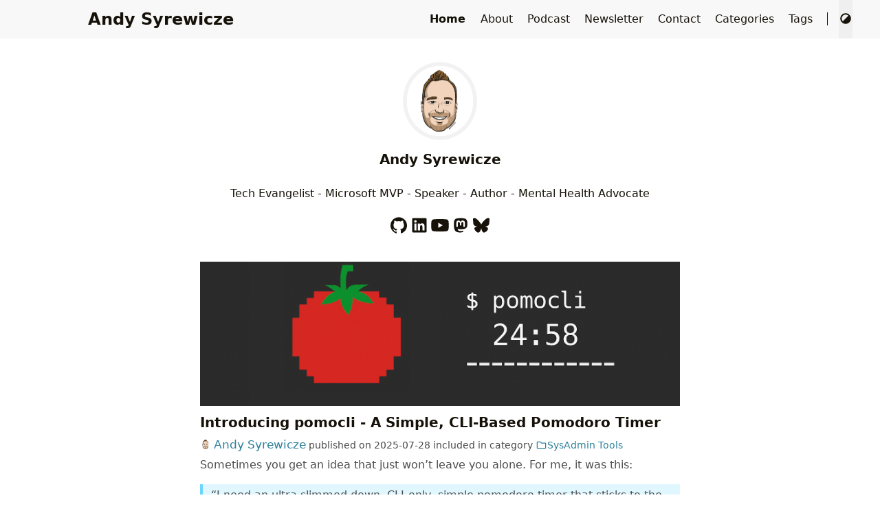

--- FILE ---
content_type: text/html
request_url: https://www.andyontech.com/
body_size: 9187
content:
<!DOCTYPE html>
<html lang="en-US">

<head>
	<meta name="generator" content="Hugo 0.147.3">
    <meta charset="utf-8">
    <meta name="viewport" content="width=device-width, initial-scale=1">
    <meta name="robots" content="noodp" /><title>Andy Syrewicze</title><meta name="Description" content=""><meta property="og:url" content="https://www.andyontech.com/">
  <meta property="og:site_name" content="Andy Syrewicze">
  <meta property="og:title" content="Andy Syrewicze">
  <meta property="og:locale" content="en_US">
  <meta property="og:type" content="website">

  <meta name="twitter:card" content="summary">
  <meta name="twitter:title" content="Andy Syrewicze">
<meta name="application-name" content="Andy on Tech">
<meta name="apple-mobile-web-app-title" content="Andy on Tech">

<meta name="theme-color" content="#f8f8f8"><link rel="shortcut icon" type="image/x-icon" href="/favicon.ico" />
        <link rel="icon" type="image/png" sizes="32x32" href="/favicon-32x32.png">
        <link rel="icon" type="image/png" sizes="16x16" href="/favicon-16x16.png"><link rel="apple-touch-icon" sizes="180x180" href="/apple-touch-icon.png">

  

<link rel="canonical" href="https://www.andyontech.com/" /><link rel="alternate" href="/index.xml" type="application/rss+xml" title="Andy Syrewicze">
    <link rel="feed" href="/index.xml" type="application/rss+xml" title="Andy Syrewicze">
<link rel="stylesheet" href="/css/main.min.css"><link rel="stylesheet" href="/css/style.min.css"><script type="application/ld+json">
        {"@context": "https://schema.org",
        "@graph": [{
                "@type": "WebSite",
                "url": "https://www.andyontech.com/","inLanguage": "en-US","author": {
                        "@type": "Person",
                        "name": "Andy Syrewicze"
                    },"copyrightYear":  2024 ,"copyrightHolder": {
                        "@type": "Person",
                        "name": "true"
                    },"name": "Andy Syrewicze"
            },{"@type": "BlogPosting",
        "headline": "Introducing pomocli - A Simple, CLI-Based Pomodoro Timer",
        "inLanguage": "en-US",
        "mainEntityOfPage": {
            "@type": "WebPage",
            "@id": "https://www.andyontech.com/posts/introducing_pomocli/"
        },"genre": "posts","keywords":["tools","pomodoro","mindfulness","time-management"],"wordcount":  553 ,
        "url": "https://www.andyontech.com/posts/introducing_pomocli/","datePublished": "2025-07-28T17:48:18-04:00","dateModified": "2025-07-28T17:48:18-04:00","publisher": {
            "@type": "Organization",
            "name": "Andy Syrewicze"},"author": {
                "@type": "Person",
                "name": "Andy Syrewicze",
                "url": "https://www.github.com/asyrewicze"
            },"description": ""
    },{"@type": "BlogPosting",
        "headline": "What is Azure Local and Why Should SysAdmins Care?",
        "inLanguage": "en-US",
        "mainEntityOfPage": {
            "@type": "WebPage",
            "@id": "https://www.andyontech.com/posts/azure_local_introduction/"
        },"genre": "posts","keywords":["azure","azure-local","hybrid-cloud"],"wordcount":  1071 ,
        "url": "https://www.andyontech.com/posts/azure_local_introduction/","datePublished": "2025-07-14T19:57:59-04:00","dateModified": "2025-07-14T19:57:59-04:00","publisher": {
            "@type": "Organization",
            "name": "Andy Syrewicze"},"author": {
                "@type": "Person",
                "name": "Andy Syrewicze",
                "url": "https://www.github.com/asyrewicze"
            },"description": ""
    },{"@type": "BlogPosting",
        "headline": "Introducing SysAdmin Weekly - The Newsletter",
        "inLanguage": "en-US",
        "mainEntityOfPage": {
            "@type": "WebPage",
            "@id": "https://www.andyontech.com/posts/introducing_sysadmin_weekly_newsletter/"
        },"genre": "posts","keywords":["sysadmin-weekly","newsletter","podcast"],"wordcount":  260 ,
        "url": "https://www.andyontech.com/posts/introducing_sysadmin_weekly_newsletter/","datePublished": "2025-05-27T16:29:33-04:00","dateModified": "2025-05-27T16:29:33-04:00","publisher": {
            "@type": "Organization",
            "name": "Andy Syrewicze"},"author": {
                "@type": "Person",
                "name": "Andy Syrewicze",
                "url": "https://www.github.com/asyrewicze"
            },"description": ""
    },{"@type": "BlogPosting",
        "headline": "How to Stress Test a Linux System",
        "inLanguage": "en-US",
        "mainEntityOfPage": {
            "@type": "WebPage",
            "@id": "https://www.andyontech.com/posts/how_to_stress_test_linux/"
        },"genre": "posts","keywords":["linux","hardware","benchmarking","stress-testing"],"wordcount":  2646 ,
        "url": "https://www.andyontech.com/posts/how_to_stress_test_linux/","datePublished": "2025-04-19T20:19:37-04:00","dateModified": "2025-04-19T20:19:37-04:00","publisher": {
            "@type": "Organization",
            "name": "Andy Syrewicze"},"author": {
                "@type": "Person",
                "name": "Andy Syrewicze",
                "url": "https://www.github.com/asyrewicze"
            },"description": ""
    },{"@type": "BlogPosting",
        "headline": "Introducing the SysAdmin Weekly Podcast",
        "inLanguage": "en-US",
        "mainEntityOfPage": {
            "@type": "WebPage",
            "@id": "https://www.andyontech.com/posts/introducing_the_sysadmin_weekly_podcast/"
        },"genre": "posts","keywords":["sysadmin-weekly","podcast","hyper-v"],"wordcount":  297 ,
        "url": "https://www.andyontech.com/posts/introducing_the_sysadmin_weekly_podcast/","datePublished": "2025-04-18T22:06:08-04:00","dateModified": "2025-04-18T22:06:08-04:00","publisher": {
            "@type": "Organization",
            "name": "Andy Syrewicze"},"author": {
                "@type": "Person",
                "name": "Andy Syrewicze",
                "url": "https://www.github.com/asyrewicze"
            },"description": ""
    },{"@type": "BlogPosting",
        "headline": "Why you Should Consider Using Debian Linux in 2025",
        "inLanguage": "en-US",
        "mainEntityOfPage": {
            "@type": "WebPage",
            "@id": "https://www.andyontech.com/posts/debian_sid_in_2025/"
        },"genre": "posts","keywords":["debian","linux"],"wordcount":  1455 ,
        "url": "https://www.andyontech.com/posts/debian_sid_in_2025/","datePublished": "2025-03-27T13:55:07-04:00","dateModified": "2025-03-27T13:55:07-04:00","publisher": {
            "@type": "Organization",
            "name": "Andy Syrewicze"},"author": {
                "@type": "Person",
                "name": "Andy Syrewicze",
                "url": "https://www.github.com/asyrewicze"
            },"description": ""
    },{"@type": "BlogPosting",
        "headline": "5 Tech-Enabled Methods for Getting Out of an Anxious Rut",
        "inLanguage": "en-US",
        "mainEntityOfPage": {
            "@type": "WebPage",
            "@id": "https://www.andyontech.com/posts/anxious_techie_getting_out_of_anxious_rut/"
        },"genre": "posts","keywords":["anxiety","newsletter","substack","pomodoro"],"wordcount":  263 ,
        "url": "https://www.andyontech.com/posts/anxious_techie_getting_out_of_anxious_rut/","datePublished": "2024-11-02T13:55:07-04:00","dateModified": "2024-11-02T13:55:07-04:00","publisher": {
            "@type": "Organization",
            "name": "Andy Syrewicze"},"author": {
                "@type": "Person",
                "name": "Andy Syrewicze",
                "url": "https://www.github.com/asyrewicze"
            },"description": ""
    },{"@type": "BlogPosting",
        "headline": "3 Copilot Prompts to Help Prepare for Certification Exams",
        "inLanguage": "en-US",
        "mainEntityOfPage": {
            "@type": "WebPage",
            "@id": "https://www.andyontech.com/posts/how_to_use_copilot_to_prep_for_certification_exams/"
        },"genre": "posts","keywords":["copilot","certification"],"wordcount":  2290 ,
        "url": "https://www.andyontech.com/posts/how_to_use_copilot_to_prep_for_certification_exams/","datePublished": "2024-09-02T10:51:43-04:00","dateModified": "2024-09-02T10:51:43-04:00","publisher": {
            "@type": "Organization",
            "name": "Andy Syrewicze"},"author": {
                "@type": "Person",
                "name": "Andy Syrewicze",
                "url": "https://www.github.com/asyrewicze"
            },"description": ""
    },{"@type": "BlogPosting",
        "headline": "Coming Soon on This Blog",
        "inLanguage": "en-US",
        "mainEntityOfPage": {
            "@type": "WebPage",
            "@id": "https://www.andyontech.com/posts/my_new_project/"
        },"genre": "posts","keywords":["news","about"],"wordcount":  1166 ,
        "url": "https://www.andyontech.com/posts/my_new_project/","datePublished": "2024-09-01T07:47:57-04:00","dateModified": "2024-09-01T07:47:57-04:00","publisher": {
            "@type": "Organization",
            "name": "Andy Syrewicze"},"author": {
                "@type": "Person",
                "name": "Andy Syrewicze",
                "url": "https://www.github.com/asyrewicze"
            },"description": "Very first post on my new hugo site!"
    }]}
        </script></head>


<body data-instant-intensity="viewport" class="tw-flex tw-min-h-screen tw-flex-col"><script type="text/javascript">
    function setTheme(theme) {
      document.body.setAttribute('theme', theme); 
      document.documentElement.className = theme;
      document.documentElement.style.setProperty('color-scheme', theme === 'light' ? 'light' : 'dark');
      if (theme === 'light') {
        document.documentElement.classList.remove('tw-dark')
      } else {
        document.documentElement.classList.add('tw-dark')
      }
      window.theme = theme;   
      window.isDark = window.theme !== 'light' 
    }
    function saveTheme(theme) {window.localStorage && localStorage.setItem('theme', theme);}
    function getMeta(metaName) {const metas = document.getElementsByTagName('meta'); for (let i = 0; i < metas.length; i++) if (metas[i].getAttribute('name') === metaName) return metas[i]; return '';}
    if (window.localStorage && localStorage.getItem('theme')) {
        let theme = localStorage.getItem('theme');
        if (theme === 'light' || theme === 'dark') {
        setTheme(theme);
        } else {
            if ((window.matchMedia && window.matchMedia('(prefers-color-scheme: dark)').matches)) {
                setTheme('dark');
            } else {
                setTheme('light');
            }
        }
      } else { 
        if ('Dark' === 'light' || 'Dark' === 'dark') 
            setTheme('Dark'), saveTheme('Dark'); 
        else saveTheme('auto'), window.matchMedia && window.matchMedia('(prefers-color-scheme: dark)').matches ? setTheme('dark') : setTheme('light');
    }
    let metaColors = {'light': '#f8f8f8','dark': '#161b22'}
    getMeta('theme-color').content = metaColors[document.body.getAttribute('theme')];
    window.switchThemeEventSet = new Set()
</script><div id="back-to-top"></div>
    <div id="mask"></div><header class="desktop print:!tw-hidden" id="header-desktop">
    <div class="header-wrapper">
        <div class="header-title">
            <a href="/" title="Andy Syrewicze">Andy Syrewicze</a>
        </div>
        <div class="menu">
            <div class="menu-inner"><a class="menu-item active"
                    href="/" > Home </a><a class="menu-item"
                    href="/about/" > About </a><a class="menu-item"
                    href="https://www.sysadminweekly.com" 
                    rel="noopener noreferrer" target="_blank" > Podcast </a><a class="menu-item"
                    href="https://newsletter.sysadminweekly.com" 
                    rel="noopener noreferrer" target="_blank" > Newsletter </a><a class="menu-item"
                    href="/contactme/" > Contact </a><a class="menu-item"
                    href="/categories/" > Categories </a><a class="menu-item"
                    href="/tags/" > Tags </a><span class="menu-item delimiter"></span><button class="menu-item theme-switch" aria-label="Switch Theme">
                    <svg class="icon"
    xmlns="http://www.w3.org/2000/svg" viewBox="0 0 512 512"><!-- Font Awesome Free 5.15.4 by @fontawesome - https://fontawesome.com License - https://fontawesome.com/license/free (Icons: CC BY 4.0, Fonts: SIL OFL 1.1, Code: MIT License) --><path d="M8 256c0 136.966 111.033 248 248 248s248-111.034 248-248S392.966 8 256 8 8 119.033 8 256zm248 184V72c101.705 0 184 82.311 184 184 0 101.705-82.311 184-184 184z"/></svg>
                </button></div>
        </div>
    </div>
</header><header class="mobile print:!tw-hidden" id="header-mobile">
    <div class="header-container">
        <div class="header-wrapper">
            <div class="header-title">
                <a href="/" title="Andy Syrewicze">Andy Syrewicze</a>
            </div>
            <div class="menu-toggle" id="menu-toggle-mobile">
                <span></span><span></span><span></span>
            </div>
        </div>
        <div class="menu" id="menu-mobile"><a class="menu-item" href="/" title="" >Home</a><a class="menu-item" href="/about/" title="" >About</a><a class="menu-item" href="https://www.sysadminweekly.com" title="" 
                rel="noopener noreferrer" target="_blank" >Podcast</a><a class="menu-item" href="https://newsletter.sysadminweekly.com" title="" 
                rel="noopener noreferrer" target="_blank" >Newsletter</a><a class="menu-item" href="/contactme/" title="" >Contact</a><a class="menu-item" href="/categories/" title="" >Categories</a><a class="menu-item" href="/tags/" title="" >Tags</a><button class="menu-item theme-switch tw-w-full" aria-label="Switch Theme">
                <svg class="icon"
    xmlns="http://www.w3.org/2000/svg" viewBox="0 0 512 512"><!-- Font Awesome Free 5.15.4 by @fontawesome - https://fontawesome.com License - https://fontawesome.com/license/free (Icons: CC BY 4.0, Fonts: SIL OFL 1.1, Code: MIT License) --><path d="M8 256c0 136.966 111.033 248 248 248s248-111.034 248-248S392.966 8 256 8 8 119.033 8 256zm248 184V72c101.705 0 184 82.311 184 184 0 101.705-82.311 184-184 184z"/></svg>
            </button></div>
    </div>
</header>
<div class="search-dropdown desktop">
    <div id="search-dropdown-desktop"></div>
</div>
<div class="search-dropdown mobile">
    <div id="search-dropdown-mobile"></div>
</div><main class="tw-mx-4 tw-flex-1"><div class="page home" posts><div class="home-profile"><div class="home-avatar"><a href="/"  title="Home" ><img  loading="eager" src='/images/Avatar.jpg'   alt="Home avatar" height="100" width="100"></a></div><h1 class="home-title">Andy Syrewicze</h1><h2 class="home-subtitle">Tech Evangelist - Microsoft MVP - Speaker - Author - Mental Health Advocate</h2><div class="links"><a href="https://github.com/asyrewicze" title="GitHub" target="_blank" rel="noopener noreferrer me"><svg class="icon" role="img" viewBox="0 0 24 24" xmlns="http://www.w3.org/2000/svg"><title>GitHub</title><path d="M12 .297c-6.63 0-12 5.373-12 12 0 5.303 3.438 9.8 8.205 11.385.6.113.82-.258.82-.577 0-.285-.01-1.04-.015-2.04-3.338.724-4.042-1.61-4.042-1.61C4.422 18.07 3.633 17.7 3.633 17.7c-1.087-.744.084-.729.084-.729 1.205.084 1.838 1.236 1.838 1.236 1.07 1.835 2.809 1.305 3.495.998.108-.776.417-1.305.76-1.605-2.665-.3-5.466-1.332-5.466-5.93 0-1.31.465-2.38 1.235-3.22-.135-.303-.54-1.523.105-3.176 0 0 1.005-.322 3.3 1.23.96-.267 1.98-.399 3-.405 1.02.006 2.04.138 3 .405 2.28-1.552 3.285-1.23 3.285-1.23.645 1.653.24 2.873.12 3.176.765.84 1.23 1.91 1.23 3.22 0 4.61-2.805 5.625-5.475 5.92.42.36.81 1.096.81 2.22 0 1.606-.015 2.896-.015 3.286 0 .315.21.69.825.57C20.565 22.092 24 17.592 24 12.297c0-6.627-5.373-12-12-12"/></svg></a><a href="https://linkedin.com/in/asyrewicze" title="LinkedIn" target="_blank" rel="noopener noreferrer me"><svg class="icon"
    xmlns="http://www.w3.org/2000/svg" viewBox="0 0 448 512"><!-- Font Awesome Free 5.15.4 by @fontawesome - https://fontawesome.com License - https://fontawesome.com/license/free (Icons: CC BY 4.0, Fonts: SIL OFL 1.1, Code: MIT License) --><path d="M416 32H31.9C14.3 32 0 46.5 0 64.3v383.4C0 465.5 14.3 480 31.9 480H416c17.6 0 32-14.5 32-32.3V64.3c0-17.8-14.4-32.3-32-32.3zM135.4 416H69V202.2h66.5V416zm-33.2-243c-21.3 0-38.5-17.3-38.5-38.5S80.9 96 102.2 96c21.2 0 38.5 17.3 38.5 38.5 0 21.3-17.2 38.5-38.5 38.5zm282.1 243h-66.4V312c0-24.8-.5-56.7-34.5-56.7-34.6 0-39.9 27-39.9 54.9V416h-66.4V202.2h63.7v29.2h.9c8.9-16.8 30.6-34.5 62.9-34.5 67.2 0 79.7 44.3 79.7 101.9V416z"/></svg></a><a href="https://www.youtube.com/channel/UCFbHZxkpOTC8Ymo8GjdE6Cg" title="YouTube" target="_blank" rel="noopener noreferrer me"><svg class="icon"
    xmlns="http://www.w3.org/2000/svg" viewBox="0 0 576 512"><!-- Font Awesome Free 5.15.4 by @fontawesome - https://fontawesome.com License - https://fontawesome.com/license/free (Icons: CC BY 4.0, Fonts: SIL OFL 1.1, Code: MIT License) --><path d="M549.655 124.083c-6.281-23.65-24.787-42.276-48.284-48.597C458.781 64 288 64 288 64S117.22 64 74.629 75.486c-23.497 6.322-42.003 24.947-48.284 48.597-11.412 42.867-11.412 132.305-11.412 132.305s0 89.438 11.412 132.305c6.281 23.65 24.787 41.5 48.284 47.821C117.22 448 288 448 288 448s170.78 0 213.371-11.486c23.497-6.321 42.003-24.171 48.284-47.821 11.412-42.867 11.412-132.305 11.412-132.305s0-89.438-11.412-132.305zm-317.51 213.508V175.185l142.739 81.205-142.739 81.201z"/></svg></a><a href="https://infosec.exchange/@andysandwich" title="Mastodon" target="_blank" rel="noopener noreferrer me"><svg class="icon"
    xmlns="http://www.w3.org/2000/svg" viewBox="0 0 448 512"><!-- Font Awesome Free 5.15.4 by @fontawesome - https://fontawesome.com License - https://fontawesome.com/license/free (Icons: CC BY 4.0, Fonts: SIL OFL 1.1, Code: MIT License) --><path d="M433 179.11c0-97.2-63.71-125.7-63.71-125.7-62.52-28.7-228.56-28.4-290.48 0 0 0-63.72 28.5-63.72 125.7 0 115.7-6.6 259.4 105.63 289.1 40.51 10.7 75.32 13 103.33 11.4 50.81-2.8 79.32-18.1 79.32-18.1l-1.7-36.9s-36.31 11.4-77.12 10.1c-40.41-1.4-83-4.4-89.63-54a102.54 102.54 0 0 1-.9-13.9c85.63 20.9 158.65 9.1 178.75 6.7 56.12-6.7 105-41.3 111.23-72.9 9.8-49.8 9-121.5 9-121.5zm-75.12 125.2h-46.63v-114.2c0-49.7-64-51.6-64 6.9v62.5h-46.33V197c0-58.5-64-56.6-64-6.9v114.2H90.19c0-122.1-5.2-147.9 18.41-175 25.9-28.9 79.82-30.8 103.83 6.1l11.6 19.5 11.6-19.5c24.11-37.1 78.12-34.8 103.83-6.1 23.71 27.3 18.4 53 18.4 175z"/></svg></a><a href="https://bsky.app/profile/andysandwich.bsky.social" title="Bluesky" target="_blank" rel="noopener noreferrer me"><svg class="icon" role="img" viewBox="0 0 24 24" xmlns="http://www.w3.org/2000/svg"><title>Bluesky</title><path d="M12 10.8c-1.087-2.114-4.046-6.053-6.798-7.995C2.566.944 1.561 1.266.902 1.565.139 1.908 0 3.08 0 3.768c0 .69.378 5.65.624 6.479.815 2.736 3.713 3.66 6.383 3.364.136-.02.275-.039.415-.056-.138.022-.276.04-.415.056-3.912.58-7.387 2.005-2.83 7.078 5.013 5.19 6.87-1.113 7.823-4.308.953 3.195 2.05 9.271 7.733 4.308 4.267-4.308 1.172-6.498-2.74-7.078a8.741 8.741 0 0 1-.415-.056c.14.017.279.036.415.056 2.67.297 5.568-.628 6.383-3.364.246-.828.624-5.79.624-6.478 0-.69-.139-1.861-.902-2.206-.659-.298-1.664-.62-4.3 1.24C16.046 4.748 13.087 8.687 12 10.8Z"/></svg></a></div></div><article class="single summary"><div class="featured-image-preview">
            <a href="/posts/introducing_pomocli/" aria-label=Introducing&#32;pomocli&#32;-&#32;A&#32;Simple,&#32;CLI-Based&#32;Pomodoro&#32;Timer>
                <img  loading="eager" src='/images/pomodoro_banner.png'  sizes="(max-width: 680px) 100vw, (max-width: 1000px) 80vw, (max-width: 1440px) 56vw, 800px" alt="Featured image for Introducing pomocli - A Simple, CLI-Based Pomodoro Timer" height="240" width="800"></a>
        </div><h1 class="single-title">
        <a href="/posts/introducing_pomocli/">Introducing pomocli - A Simple, CLI-Based Pomodoro Timer</a>
    </h1><div class="post-meta">
        <span class="post-author"><img class="tw-inline-block tw-max-h-4 tw-rounded-full tw-translate-y-[-2px] tw-mr-1"  src='/images/Avatar.jpg'   alt="Andy Syrewicze avatar" height="16" width="16"><a href="https://www.github.com/asyrewicze" title="Author" target="_blank" rel="noopener noreferrer author" class="author">Andy Syrewicze</a>
        </span>&nbsp;<span class="post-publish">published on <time datetime="2025-07-28">2025-07-28</time></span>&nbsp;<span class="post-category">included in </span>&nbsp;<span class="post-category">category <a href="/categories/sysadmin-tools/"><svg class="icon"
    xmlns="http://www.w3.org/2000/svg" viewBox="0 0 512 512"><!-- Font Awesome Free 5.15.4 by @fontawesome - https://fontawesome.com License - https://fontawesome.com/license/free (Icons: CC BY 4.0, Fonts: SIL OFL 1.1, Code: MIT License) --><path d="M464 128H272l-54.63-54.63c-6-6-14.14-9.37-22.63-9.37H48C21.49 64 0 85.49 0 112v288c0 26.51 21.49 48 48 48h416c26.51 0 48-21.49 48-48V176c0-26.51-21.49-48-48-48zm0 272H48V112h140.12l54.63 54.63c6 6 14.14 9.37 22.63 9.37H464v224z"/></svg>SysAdmin Tools</a></span></div><div class="content"><p>Sometimes you get an idea that just won’t leave you alone. For me, it was this:</p>
<blockquote>
  <p>“I need an ultra slimmed down, CLI-only, simple pomodoro timer that sticks to the standard 25 / 5 minute format, prompts for your planned task, and simply logs to a file with a time / date stamp. Linux and MacOS supported needed”</p>
</blockquote></div><div class="post-footer">
        <a href="/posts/introducing_pomocli/">Read more...</a><div class="post-tags"><svg class="icon"
    xmlns="http://www.w3.org/2000/svg" viewBox="0 0 640 512"><!-- Font Awesome Free 5.15.4 by @fontawesome - https://fontawesome.com License - https://fontawesome.com/license/free (Icons: CC BY 4.0, Fonts: SIL OFL 1.1, Code: MIT License) --><path d="M497.941 225.941L286.059 14.059A48 48 0 0 0 252.118 0H48C21.49 0 0 21.49 0 48v204.118a48 48 0 0 0 14.059 33.941l211.882 211.882c18.744 18.745 49.136 18.746 67.882 0l204.118-204.118c18.745-18.745 18.745-49.137 0-67.882zM112 160c-26.51 0-48-21.49-48-48s21.49-48 48-48 48 21.49 48 48-21.49 48-48 48zm513.941 133.823L421.823 497.941c-18.745 18.745-49.137 18.745-67.882 0l-.36-.36L527.64 323.522c16.999-16.999 26.36-39.6 26.36-63.64s-9.362-46.641-26.36-63.64L331.397 0h48.721a48 48 0 0 1 33.941 14.059l211.882 211.882c18.745 18.745 18.745 49.137 0 67.882z"/></svg>&nbsp;<a href="/tags/tools/">Tools</a>,&nbsp;<a href="/tags/pomodoro/">Pomodoro</a>,&nbsp;<a href="/tags/mindfulness/">Mindfulness</a>,&nbsp;<a href="/tags/time-management/">Time-Management</a></div></div>
</article>
<article class="single summary"><div class="featured-image-preview">
            <a href="/posts/azure_local_introduction/" aria-label=What&#32;is&#32;Azure&#32;Local&#32;and&#32;Why&#32;Should&#32;SysAdmins&#32;Care?>
                <img  loading="eager" src='/images/AzureLocalBanner.png'  sizes="(max-width: 680px) 100vw, (max-width: 1000px) 80vw, (max-width: 1440px) 56vw, 800px" alt="Featured image for What is Azure Local and Why Should SysAdmins Care?" height="240" width="800"></a>
        </div><h1 class="single-title">
        <a href="/posts/azure_local_introduction/">What is Azure Local and Why Should SysAdmins Care?</a>
    </h1><div class="post-meta">
        <span class="post-author"><img class="tw-inline-block tw-max-h-4 tw-rounded-full tw-translate-y-[-2px] tw-mr-1"  src='/images/Avatar.jpg'   alt="Andy Syrewicze avatar" height="16" width="16"><a href="https://www.github.com/asyrewicze" title="Author" target="_blank" rel="noopener noreferrer author" class="author">Andy Syrewicze</a>
        </span>&nbsp;<span class="post-publish">published on <time datetime="2025-07-14">2025-07-14</time></span>&nbsp;<span class="post-category">included in </span>&nbsp;<span class="post-category">category <a href="/categories/azure-local/"><svg class="icon"
    xmlns="http://www.w3.org/2000/svg" viewBox="0 0 512 512"><!-- Font Awesome Free 5.15.4 by @fontawesome - https://fontawesome.com License - https://fontawesome.com/license/free (Icons: CC BY 4.0, Fonts: SIL OFL 1.1, Code: MIT License) --><path d="M464 128H272l-54.63-54.63c-6-6-14.14-9.37-22.63-9.37H48C21.49 64 0 85.49 0 112v288c0 26.51 21.49 48 48 48h416c26.51 0 48-21.49 48-48V176c0-26.51-21.49-48-48-48zm0 272H48V112h140.12l54.63 54.63c6 6 14.14 9.37 22.63 9.37H464v224z"/></svg>Azure Local</a></span></div><div class="content"><p>Azure Local is not just a rebrand. It’s a message. One that says Microsoft finally gets how confusing their cloud naming <em>has</em> been. Microsoft&rsquo;s hybrid story has been a bit confusing over the years, but now we have some clarity</p></div><div class="post-footer">
        <a href="/posts/azure_local_introduction/">Read more...</a><div class="post-tags"><svg class="icon"
    xmlns="http://www.w3.org/2000/svg" viewBox="0 0 640 512"><!-- Font Awesome Free 5.15.4 by @fontawesome - https://fontawesome.com License - https://fontawesome.com/license/free (Icons: CC BY 4.0, Fonts: SIL OFL 1.1, Code: MIT License) --><path d="M497.941 225.941L286.059 14.059A48 48 0 0 0 252.118 0H48C21.49 0 0 21.49 0 48v204.118a48 48 0 0 0 14.059 33.941l211.882 211.882c18.744 18.745 49.136 18.746 67.882 0l204.118-204.118c18.745-18.745 18.745-49.137 0-67.882zM112 160c-26.51 0-48-21.49-48-48s21.49-48 48-48 48 21.49 48 48-21.49 48-48 48zm513.941 133.823L421.823 497.941c-18.745 18.745-49.137 18.745-67.882 0l-.36-.36L527.64 323.522c16.999-16.999 26.36-39.6 26.36-63.64s-9.362-46.641-26.36-63.64L331.397 0h48.721a48 48 0 0 1 33.941 14.059l211.882 211.882c18.745 18.745 18.745 49.137 0 67.882z"/></svg>&nbsp;<a href="/tags/azure/">Azure</a>,&nbsp;<a href="/tags/azure-local/">Azure-Local</a>,&nbsp;<a href="/tags/hybrid-cloud/">Hybrid-Cloud</a></div></div>
</article>
<article class="single summary"><div class="featured-image-preview">
            <a href="/posts/introducing_sysadmin_weekly_newsletter/" aria-label=Introducing&#32;SysAdmin&#32;Weekly&#32;-&#32;The&#32;Newsletter>
                <img  loading="eager" src='/images/Substack_Banner_BlogPost.png'  sizes="(max-width: 680px) 100vw, (max-width: 1000px) 80vw, (max-width: 1440px) 56vw, 800px" alt="Featured image for Introducing SysAdmin Weekly - The Newsletter" height="240" width="800"></a>
        </div><h1 class="single-title">
        <a href="/posts/introducing_sysadmin_weekly_newsletter/">Introducing SysAdmin Weekly - The Newsletter</a>
    </h1><div class="post-meta">
        <span class="post-author"><img class="tw-inline-block tw-max-h-4 tw-rounded-full tw-translate-y-[-2px] tw-mr-1"  src='/images/Avatar.jpg'   alt="Andy Syrewicze avatar" height="16" width="16"><a href="https://www.github.com/asyrewicze" title="Author" target="_blank" rel="noopener noreferrer author" class="author">Andy Syrewicze</a>
        </span>&nbsp;<span class="post-publish">published on <time datetime="2025-05-27">2025-05-27</time></span>&nbsp;<span class="post-category">included in </span>&nbsp;<span class="post-category">category <a href="/categories/sysadmin-weekly/"><svg class="icon"
    xmlns="http://www.w3.org/2000/svg" viewBox="0 0 512 512"><!-- Font Awesome Free 5.15.4 by @fontawesome - https://fontawesome.com License - https://fontawesome.com/license/free (Icons: CC BY 4.0, Fonts: SIL OFL 1.1, Code: MIT License) --><path d="M464 128H272l-54.63-54.63c-6-6-14.14-9.37-22.63-9.37H48C21.49 64 0 85.49 0 112v288c0 26.51 21.49 48 48 48h416c26.51 0 48-21.49 48-48V176c0-26.51-21.49-48-48-48zm0 272H48V112h140.12l54.63 54.63c6 6 14.14 9.37 22.63 9.37H464v224z"/></svg>SysAdmin Weekly</a></span></div><div class="content"><p>If you&rsquo;re a SysAdmin, IT pro, or tech-curious caffeine enthusiast who&rsquo;s tired of doomscrolling through fluff to find the <em>actual</em> useful stuff — I&rsquo;ve got something just for you. I’m happy to announce that I&rsquo;m officially launching <strong>SysAdmin Weekly – The Newsletter</strong>.</p>
<p>SysAdmin Weekly - The Newsletter is a curated, no-fluff roundup of tools, useful community blogs, quick no-frills CVE and Cybersecurity info and the latest from the <em>SysAdmin Weekly</em> podcast and Project Runspace.</p></div><div class="post-footer">
        <a href="/posts/introducing_sysadmin_weekly_newsletter/">Read more...</a><div class="post-tags"><svg class="icon"
    xmlns="http://www.w3.org/2000/svg" viewBox="0 0 640 512"><!-- Font Awesome Free 5.15.4 by @fontawesome - https://fontawesome.com License - https://fontawesome.com/license/free (Icons: CC BY 4.0, Fonts: SIL OFL 1.1, Code: MIT License) --><path d="M497.941 225.941L286.059 14.059A48 48 0 0 0 252.118 0H48C21.49 0 0 21.49 0 48v204.118a48 48 0 0 0 14.059 33.941l211.882 211.882c18.744 18.745 49.136 18.746 67.882 0l204.118-204.118c18.745-18.745 18.745-49.137 0-67.882zM112 160c-26.51 0-48-21.49-48-48s21.49-48 48-48 48 21.49 48 48-21.49 48-48 48zm513.941 133.823L421.823 497.941c-18.745 18.745-49.137 18.745-67.882 0l-.36-.36L527.64 323.522c16.999-16.999 26.36-39.6 26.36-63.64s-9.362-46.641-26.36-63.64L331.397 0h48.721a48 48 0 0 1 33.941 14.059l211.882 211.882c18.745 18.745 18.745 49.137 0 67.882z"/></svg>&nbsp;<a href="/tags/sysadmin-weekly/">Sysadmin-Weekly</a>,&nbsp;<a href="/tags/newsletter/">Newsletter</a>,&nbsp;<a href="/tags/podcast/">Podcast</a></div></div>
</article>
<article class="single summary"><div class="featured-image-preview">
            <a href="/posts/how_to_stress_test_linux/" aria-label=How&#32;to&#32;Stress&#32;Test&#32;a&#32;Linux&#32;System>
                <img  loading="eager" src='/images/nvtop_banner.png'  sizes="(max-width: 680px) 100vw, (max-width: 1000px) 80vw, (max-width: 1440px) 56vw, 800px" alt="Featured image for How to Stress Test a Linux System" height="240" width="800"></a>
        </div><h1 class="single-title">
        <a href="/posts/how_to_stress_test_linux/">How to Stress Test a Linux System</a>
    </h1><div class="post-meta">
        <span class="post-author"><img class="tw-inline-block tw-max-h-4 tw-rounded-full tw-translate-y-[-2px] tw-mr-1"  src='/images/Avatar.jpg'   alt="Andy Syrewicze avatar" height="16" width="16"><a href="https://www.github.com/asyrewicze" title="Author" target="_blank" rel="noopener noreferrer author" class="author">Andy Syrewicze</a>
        </span>&nbsp;<span class="post-publish">published on <time datetime="2025-04-19">2025-04-19</time></span>&nbsp;<span class="post-category">included in </span>&nbsp;<span class="post-category">category <a href="/categories/linux/"><svg class="icon"
    xmlns="http://www.w3.org/2000/svg" viewBox="0 0 512 512"><!-- Font Awesome Free 5.15.4 by @fontawesome - https://fontawesome.com License - https://fontawesome.com/license/free (Icons: CC BY 4.0, Fonts: SIL OFL 1.1, Code: MIT License) --><path d="M464 128H272l-54.63-54.63c-6-6-14.14-9.37-22.63-9.37H48C21.49 64 0 85.49 0 112v288c0 26.51 21.49 48 48 48h416c26.51 0 48-21.49 48-48V176c0-26.51-21.49-48-48-48zm0 272H48V112h140.12l54.63 54.63c6 6 14.14 9.37 22.63 9.37H464v224z"/></svg>Linux</a></span></div><div class="content"><p>Ever wonder the best way of stress testing a Linux system? I recently built a new machine, and one of the first things I do with new builds is a good ol&rsquo; fashioned stress test. But what are the best methods for stress testing a Linux box? This post will give you everything you need to stress test the CPU, GPU, disk, memory, and network on your Linux system!</p></div><div class="post-footer">
        <a href="/posts/how_to_stress_test_linux/">Read more...</a><div class="post-tags"><svg class="icon"
    xmlns="http://www.w3.org/2000/svg" viewBox="0 0 640 512"><!-- Font Awesome Free 5.15.4 by @fontawesome - https://fontawesome.com License - https://fontawesome.com/license/free (Icons: CC BY 4.0, Fonts: SIL OFL 1.1, Code: MIT License) --><path d="M497.941 225.941L286.059 14.059A48 48 0 0 0 252.118 0H48C21.49 0 0 21.49 0 48v204.118a48 48 0 0 0 14.059 33.941l211.882 211.882c18.744 18.745 49.136 18.746 67.882 0l204.118-204.118c18.745-18.745 18.745-49.137 0-67.882zM112 160c-26.51 0-48-21.49-48-48s21.49-48 48-48 48 21.49 48 48-21.49 48-48 48zm513.941 133.823L421.823 497.941c-18.745 18.745-49.137 18.745-67.882 0l-.36-.36L527.64 323.522c16.999-16.999 26.36-39.6 26.36-63.64s-9.362-46.641-26.36-63.64L331.397 0h48.721a48 48 0 0 1 33.941 14.059l211.882 211.882c18.745 18.745 18.745 49.137 0 67.882z"/></svg>&nbsp;<a href="/tags/linux/">Linux</a>,&nbsp;<a href="/tags/hardware/">Hardware</a>,&nbsp;<a href="/tags/benchmarking/">Benchmarking</a>,&nbsp;<a href="/tags/stress-testing/">Stress-Testing</a></div></div>
</article>
<article class="single summary"><div class="featured-image-preview">
            <a href="/posts/introducing_the_sysadmin_weekly_podcast/" aria-label=Introducing&#32;the&#32;SysAdmin&#32;Weekly&#32;Podcast>
                <img  loading="eager" src='/images/sysadminweekly_banner.png'  sizes="(max-width: 680px) 100vw, (max-width: 1000px) 80vw, (max-width: 1440px) 56vw, 800px" alt="Featured image for Introducing the SysAdmin Weekly Podcast" height="240" width="800"></a>
        </div><h1 class="single-title">
        <a href="/posts/introducing_the_sysadmin_weekly_podcast/">Introducing the SysAdmin Weekly Podcast</a>
    </h1><div class="post-meta">
        <span class="post-author"><img class="tw-inline-block tw-max-h-4 tw-rounded-full tw-translate-y-[-2px] tw-mr-1"  src='/images/Avatar.jpg'   alt="Andy Syrewicze avatar" height="16" width="16"><a href="https://www.github.com/asyrewicze" title="Author" target="_blank" rel="noopener noreferrer author" class="author">Andy Syrewicze</a>
        </span>&nbsp;<span class="post-publish">published on <time datetime="2025-04-18">2025-04-18</time></span>&nbsp;<span class="post-category">included in </span>&nbsp;<span class="post-category">category <a href="/categories/sysadmin-weekly/"><svg class="icon"
    xmlns="http://www.w3.org/2000/svg" viewBox="0 0 512 512"><!-- Font Awesome Free 5.15.4 by @fontawesome - https://fontawesome.com License - https://fontawesome.com/license/free (Icons: CC BY 4.0, Fonts: SIL OFL 1.1, Code: MIT License) --><path d="M464 128H272l-54.63-54.63c-6-6-14.14-9.37-22.63-9.37H48C21.49 64 0 85.49 0 112v288c0 26.51 21.49 48 48 48h416c26.51 0 48-21.49 48-48V176c0-26.51-21.49-48-48-48zm0 272H48V112h140.12l54.63 54.63c6 6 14.14 9.37 22.63 9.37H464v224z"/></svg>SysAdmin Weekly</a></span></div><div class="content"><p>I&rsquo;m excited to announce that my latest podcast is officially live! In this post I&rsquo;d like to introduce you to SysAdmin Weekly podcast and share our plans for the show! This podcast is a podcast by SysAdmins FOR SysAdmins and aims to provide timely and relevant info to time-strapped administrators working in the trenches, keeping our digital world spinning.</p></div><div class="post-footer">
        <a href="/posts/introducing_the_sysadmin_weekly_podcast/">Read more...</a><div class="post-tags"><svg class="icon"
    xmlns="http://www.w3.org/2000/svg" viewBox="0 0 640 512"><!-- Font Awesome Free 5.15.4 by @fontawesome - https://fontawesome.com License - https://fontawesome.com/license/free (Icons: CC BY 4.0, Fonts: SIL OFL 1.1, Code: MIT License) --><path d="M497.941 225.941L286.059 14.059A48 48 0 0 0 252.118 0H48C21.49 0 0 21.49 0 48v204.118a48 48 0 0 0 14.059 33.941l211.882 211.882c18.744 18.745 49.136 18.746 67.882 0l204.118-204.118c18.745-18.745 18.745-49.137 0-67.882zM112 160c-26.51 0-48-21.49-48-48s21.49-48 48-48 48 21.49 48 48-21.49 48-48 48zm513.941 133.823L421.823 497.941c-18.745 18.745-49.137 18.745-67.882 0l-.36-.36L527.64 323.522c16.999-16.999 26.36-39.6 26.36-63.64s-9.362-46.641-26.36-63.64L331.397 0h48.721a48 48 0 0 1 33.941 14.059l211.882 211.882c18.745 18.745 18.745 49.137 0 67.882z"/></svg>&nbsp;<a href="/tags/sysadmin-weekly/">Sysadmin-Weekly</a>,&nbsp;<a href="/tags/podcast/">Podcast</a>,&nbsp;<a href="/tags/hyper-v/">Hyper-V</a></div></div>
</article>
<article class="single summary"><div class="featured-image-preview">
            <a href="/posts/debian_sid_in_2025/" aria-label=Why&#32;you&#32;Should&#32;Consider&#32;Using&#32;Debian&#32;Linux&#32;in&#32;2025>
                <img  loading="eager" src='/images/debian_banner2.png'  sizes="(max-width: 680px) 100vw, (max-width: 1000px) 80vw, (max-width: 1440px) 56vw, 800px" alt="Featured image for Why you Should Consider Using Debian Linux in 2025" height="240" width="800"></a>
        </div><h1 class="single-title">
        <a href="/posts/debian_sid_in_2025/">Why you Should Consider Using Debian Linux in 2025</a>
    </h1><div class="post-meta">
        <span class="post-author"><img class="tw-inline-block tw-max-h-4 tw-rounded-full tw-translate-y-[-2px] tw-mr-1"  src='/images/Avatar.jpg'   alt="Andy Syrewicze avatar" height="16" width="16"><a href="https://www.github.com/asyrewicze" title="Author" target="_blank" rel="noopener noreferrer author" class="author">Andy Syrewicze</a>
        </span>&nbsp;<span class="post-publish">published on <time datetime="2025-03-27">2025-03-27</time></span>&nbsp;<span class="post-category">included in </span>&nbsp;<span class="post-category">category <a href="/categories/linux/"><svg class="icon"
    xmlns="http://www.w3.org/2000/svg" viewBox="0 0 512 512"><!-- Font Awesome Free 5.15.4 by @fontawesome - https://fontawesome.com License - https://fontawesome.com/license/free (Icons: CC BY 4.0, Fonts: SIL OFL 1.1, Code: MIT License) --><path d="M464 128H272l-54.63-54.63c-6-6-14.14-9.37-22.63-9.37H48C21.49 64 0 85.49 0 112v288c0 26.51 21.49 48 48 48h416c26.51 0 48-21.49 48-48V176c0-26.51-21.49-48-48-48zm0 272H48V112h140.12l54.63 54.63c6 6 14.14 9.37 22.63 9.37H464v224z"/></svg>Linux</a></span></div><div class="content"><p>I&rsquo;ve recently returned as a regular Debian Linux user! This post discusses my experiences with one of the oldest Linux distributions here in 2025. In the last several weeks I&rsquo;ve kicked the tires on KVM (Kernel Virtual Machine), Ollama and LLM hosting alongside Open Web UI, KDE, Mate, and even some gaming. This post will serve as part 1 in a multi-part series around how to use Debian Linux for various workloads.</p></div><div class="post-footer">
        <a href="/posts/debian_sid_in_2025/">Read more...</a><div class="post-tags"><svg class="icon"
    xmlns="http://www.w3.org/2000/svg" viewBox="0 0 640 512"><!-- Font Awesome Free 5.15.4 by @fontawesome - https://fontawesome.com License - https://fontawesome.com/license/free (Icons: CC BY 4.0, Fonts: SIL OFL 1.1, Code: MIT License) --><path d="M497.941 225.941L286.059 14.059A48 48 0 0 0 252.118 0H48C21.49 0 0 21.49 0 48v204.118a48 48 0 0 0 14.059 33.941l211.882 211.882c18.744 18.745 49.136 18.746 67.882 0l204.118-204.118c18.745-18.745 18.745-49.137 0-67.882zM112 160c-26.51 0-48-21.49-48-48s21.49-48 48-48 48 21.49 48 48-21.49 48-48 48zm513.941 133.823L421.823 497.941c-18.745 18.745-49.137 18.745-67.882 0l-.36-.36L527.64 323.522c16.999-16.999 26.36-39.6 26.36-63.64s-9.362-46.641-26.36-63.64L331.397 0h48.721a48 48 0 0 1 33.941 14.059l211.882 211.882c18.745 18.745 18.745 49.137 0 67.882z"/></svg>&nbsp;<a href="/tags/debian/">Debian</a>,&nbsp;<a href="/tags/linux/">Linux</a></div></div>
</article>
<article class="single summary"><div class="featured-image-preview">
            <a href="/posts/anxious_techie_getting_out_of_anxious_rut/" aria-label=5&#32;Tech-Enabled&#32;Methods&#32;for&#32;Getting&#32;Out&#32;of&#32;an&#32;Anxious&#32;Rut>
                <img  loading="eager" src='/images/anxioustechiebanner.png'  sizes="(max-width: 680px) 100vw, (max-width: 1000px) 80vw, (max-width: 1440px) 56vw, 800px" alt="Featured image for 5 Tech-Enabled Methods for Getting Out of an Anxious Rut" height="240" width="800"></a>
        </div><h1 class="single-title">
        <a href="/posts/anxious_techie_getting_out_of_anxious_rut/">5 Tech-Enabled Methods for Getting Out of an Anxious Rut</a>
    </h1><div class="post-meta">
        <span class="post-author"><img class="tw-inline-block tw-max-h-4 tw-rounded-full tw-translate-y-[-2px] tw-mr-1"  src='/images/Avatar.jpg'   alt="Andy Syrewicze avatar" height="16" width="16"><a href="https://www.github.com/asyrewicze" title="Author" target="_blank" rel="noopener noreferrer author" class="author">Andy Syrewicze</a>
        </span>&nbsp;<span class="post-publish">published on <time datetime="2024-11-02">2024-11-02</time></span>&nbsp;<span class="post-category">included in </span>&nbsp;<span class="post-category">category <a href="/categories/anxious-techie/"><svg class="icon"
    xmlns="http://www.w3.org/2000/svg" viewBox="0 0 512 512"><!-- Font Awesome Free 5.15.4 by @fontawesome - https://fontawesome.com License - https://fontawesome.com/license/free (Icons: CC BY 4.0, Fonts: SIL OFL 1.1, Code: MIT License) --><path d="M464 128H272l-54.63-54.63c-6-6-14.14-9.37-22.63-9.37H48C21.49 64 0 85.49 0 112v288c0 26.51 21.49 48 48 48h416c26.51 0 48-21.49 48-48V176c0-26.51-21.49-48-48-48zm0 272H48V112h140.12l54.63 54.63c6 6 14.14 9.37 22.63 9.37H464v224z"/></svg>Anxious-Techie</a></span></div><div class="content"><p>In this post I introduce my new Substack publication The Anxious Techie! This
edition focuses on 5 tech-enabled methods for getting out of an anxious rut and
getting things done!</p></div><div class="post-footer">
        <a href="/posts/anxious_techie_getting_out_of_anxious_rut/">Read more...</a><div class="post-tags"><svg class="icon"
    xmlns="http://www.w3.org/2000/svg" viewBox="0 0 640 512"><!-- Font Awesome Free 5.15.4 by @fontawesome - https://fontawesome.com License - https://fontawesome.com/license/free (Icons: CC BY 4.0, Fonts: SIL OFL 1.1, Code: MIT License) --><path d="M497.941 225.941L286.059 14.059A48 48 0 0 0 252.118 0H48C21.49 0 0 21.49 0 48v204.118a48 48 0 0 0 14.059 33.941l211.882 211.882c18.744 18.745 49.136 18.746 67.882 0l204.118-204.118c18.745-18.745 18.745-49.137 0-67.882zM112 160c-26.51 0-48-21.49-48-48s21.49-48 48-48 48 21.49 48 48-21.49 48-48 48zm513.941 133.823L421.823 497.941c-18.745 18.745-49.137 18.745-67.882 0l-.36-.36L527.64 323.522c16.999-16.999 26.36-39.6 26.36-63.64s-9.362-46.641-26.36-63.64L331.397 0h48.721a48 48 0 0 1 33.941 14.059l211.882 211.882c18.745 18.745 18.745 49.137 0 67.882z"/></svg>&nbsp;<a href="/tags/anxiety/">Anxiety</a>,&nbsp;<a href="/tags/newsletter/">Newsletter</a>,&nbsp;<a href="/tags/substack/">Substack</a>,&nbsp;<a href="/tags/pomodoro/">Pomodoro</a></div></div>
</article>
<article class="single summary"><div class="featured-image-preview">
            <a href="/posts/how_to_use_copilot_to_prep_for_certification_exams/" aria-label=3&#32;Copilot&#32;Prompts&#32;to&#32;Help&#32;Prepare&#32;for&#32;Certification&#32;Exams>
                <img  loading="eager" src='/images/Copilot_Logo.png'  sizes="(max-width: 680px) 100vw, (max-width: 1000px) 80vw, (max-width: 1440px) 56vw, 800px" alt="Featured image for 3 Copilot Prompts to Help Prepare for Certification Exams" height="240" width="800"></a>
        </div><h1 class="single-title">
        <a href="/posts/how_to_use_copilot_to_prep_for_certification_exams/">3 Copilot Prompts to Help Prepare for Certification Exams</a>
    </h1><div class="post-meta">
        <span class="post-author"><img class="tw-inline-block tw-max-h-4 tw-rounded-full tw-translate-y-[-2px] tw-mr-1"  src='/images/Avatar.jpg'   alt="Andy Syrewicze avatar" height="16" width="16"><a href="https://www.github.com/asyrewicze" title="Author" target="_blank" rel="noopener noreferrer author" class="author">Andy Syrewicze</a>
        </span>&nbsp;<span class="post-publish">published on <time datetime="2024-09-02">2024-09-02</time></span>&nbsp;<span class="post-category">included in </span>&nbsp;<span class="post-category">category <a href="/categories/copilot/"><svg class="icon"
    xmlns="http://www.w3.org/2000/svg" viewBox="0 0 512 512"><!-- Font Awesome Free 5.15.4 by @fontawesome - https://fontawesome.com License - https://fontawesome.com/license/free (Icons: CC BY 4.0, Fonts: SIL OFL 1.1, Code: MIT License) --><path d="M464 128H272l-54.63-54.63c-6-6-14.14-9.37-22.63-9.37H48C21.49 64 0 85.49 0 112v288c0 26.51 21.49 48 48 48h416c26.51 0 48-21.49 48-48V176c0-26.51-21.49-48-48-48zm0 272H48V112h140.12l54.63 54.63c6 6 14.14 9.37 22.63 9.37H464v224z"/></svg>Copilot</a></span></div><div class="content"><p>Find out how you can use Microsoft Copilot to help prepare for certification exams, including resource curation, practice questions, and more!</p></div><div class="post-footer">
        <a href="/posts/how_to_use_copilot_to_prep_for_certification_exams/">Read more...</a><div class="post-tags"><svg class="icon"
    xmlns="http://www.w3.org/2000/svg" viewBox="0 0 640 512"><!-- Font Awesome Free 5.15.4 by @fontawesome - https://fontawesome.com License - https://fontawesome.com/license/free (Icons: CC BY 4.0, Fonts: SIL OFL 1.1, Code: MIT License) --><path d="M497.941 225.941L286.059 14.059A48 48 0 0 0 252.118 0H48C21.49 0 0 21.49 0 48v204.118a48 48 0 0 0 14.059 33.941l211.882 211.882c18.744 18.745 49.136 18.746 67.882 0l204.118-204.118c18.745-18.745 18.745-49.137 0-67.882zM112 160c-26.51 0-48-21.49-48-48s21.49-48 48-48 48 21.49 48 48-21.49 48-48 48zm513.941 133.823L421.823 497.941c-18.745 18.745-49.137 18.745-67.882 0l-.36-.36L527.64 323.522c16.999-16.999 26.36-39.6 26.36-63.64s-9.362-46.641-26.36-63.64L331.397 0h48.721a48 48 0 0 1 33.941 14.059l211.882 211.882c18.745 18.745 18.745 49.137 0 67.882z"/></svg>&nbsp;<a href="/tags/copilot/">Copilot</a>,&nbsp;<a href="/tags/certification/">Certification</a></div></div>
</article>
<article class="single summary"><div class="featured-image-preview">
            <a href="/posts/my_new_project/" aria-label=Coming&#32;Soon&#32;on&#32;This&#32;Blog>
                <img  loading="eager" src='/images/AOS_Banner.jpeg'  sizes="(max-width: 680px) 100vw, (max-width: 1000px) 80vw, (max-width: 1440px) 56vw, 800px" alt="Featured image for Coming Soon on This Blog" height="240" width="800"></a>
        </div><h1 class="single-title">
        <a href="/posts/my_new_project/">Coming Soon on This Blog</a>
    </h1><div class="post-meta">
        <span class="post-author"><img class="tw-inline-block tw-max-h-4 tw-rounded-full tw-translate-y-[-2px] tw-mr-1"  src='/images/Avatar.jpg'   alt="Andy Syrewicze avatar" height="16" width="16"><a href="https://www.github.com/asyrewicze" title="Author" target="_blank" rel="noopener noreferrer author" class="author">Andy Syrewicze</a>
        </span>&nbsp;<span class="post-publish">published on <time datetime="2024-09-01">2024-09-01</time></span>&nbsp;<span class="post-category">included in </span>&nbsp;<span class="post-category">category <a href="/categories/news/"><svg class="icon"
    xmlns="http://www.w3.org/2000/svg" viewBox="0 0 512 512"><!-- Font Awesome Free 5.15.4 by @fontawesome - https://fontawesome.com License - https://fontawesome.com/license/free (Icons: CC BY 4.0, Fonts: SIL OFL 1.1, Code: MIT License) --><path d="M464 128H272l-54.63-54.63c-6-6-14.14-9.37-22.63-9.37H48C21.49 64 0 85.49 0 112v288c0 26.51 21.49 48 48 48h416c26.51 0 48-21.49 48-48V176c0-26.51-21.49-48-48-48zm0 272H48V112h140.12l54.63 54.63c6 6 14.14 9.37 22.63 9.37H464v224z"/></svg>News</a></span></div><div class="content"><p>Find out what kind of content is coming to this site in the coming months.</p></div><div class="post-footer">
        <a href="/posts/my_new_project/">Read more...</a><div class="post-tags"><svg class="icon"
    xmlns="http://www.w3.org/2000/svg" viewBox="0 0 640 512"><!-- Font Awesome Free 5.15.4 by @fontawesome - https://fontawesome.com License - https://fontawesome.com/license/free (Icons: CC BY 4.0, Fonts: SIL OFL 1.1, Code: MIT License) --><path d="M497.941 225.941L286.059 14.059A48 48 0 0 0 252.118 0H48C21.49 0 0 21.49 0 48v204.118a48 48 0 0 0 14.059 33.941l211.882 211.882c18.744 18.745 49.136 18.746 67.882 0l204.118-204.118c18.745-18.745 18.745-49.137 0-67.882zM112 160c-26.51 0-48-21.49-48-48s21.49-48 48-48 48 21.49 48 48-21.49 48-48 48zm513.941 133.823L421.823 497.941c-18.745 18.745-49.137 18.745-67.882 0l-.36-.36L527.64 323.522c16.999-16.999 26.36-39.6 26.36-63.64s-9.362-46.641-26.36-63.64L331.397 0h48.721a48 48 0 0 1 33.941 14.059l211.882 211.882c18.745 18.745 18.745 49.137 0 67.882z"/></svg>&nbsp;<a href="/tags/news/">News</a>,&nbsp;<a href="/tags/about/">About</a></div></div>
</article>
</div></main><footer class="footer">
        <div class="footer-container"><div class="footer-line"><svg class="icon"
    xmlns="http://www.w3.org/2000/svg" viewBox="0 0 512 512"><!-- Font Awesome Free 5.15.4 by @fontawesome - https://fontawesome.com License - https://fontawesome.com/license/free (Icons: CC BY 4.0, Fonts: SIL OFL 1.1, Code: MIT License) --><path d="M256 8C119.033 8 8 119.033 8 256s111.033 248 248 248 248-111.033 248-248S392.967 8 256 8zm0 448c-110.532 0-200-89.451-200-200 0-110.531 89.451-200 200-200 110.532 0 200 89.451 200 200 0 110.532-89.451 200-200 200zm107.351-101.064c-9.614 9.712-45.53 41.396-104.065 41.396-82.43 0-140.484-61.425-140.484-141.567 0-79.152 60.275-139.401 139.762-139.401 55.531 0 88.738 26.62 97.593 34.779a11.965 11.965 0 0 1 1.936 15.322l-18.155 28.113c-3.841 5.95-11.966 7.282-17.499 2.921-8.595-6.776-31.814-22.538-61.708-22.538-48.303 0-77.916 35.33-77.916 80.082 0 41.589 26.888 83.692 78.277 83.692 32.657 0 56.843-19.039 65.726-27.225 5.27-4.857 13.596-4.039 17.82 1.738l19.865 27.17a11.947 11.947 0 0 1-1.152 15.518z"/></svg>2024 - 2026<span class="author">&nbsp;<a href="https://www.github.com/asyrewicze" target="_blank" rel="noopener noreferrer">Andy Syrewicze</a></span>&nbsp;|&nbsp;<span class="license"><a rel="license external nofollow noopener noreffer" href="https://creativecommons.org/licenses/by-sa/4.0/" target="_blank">CC BY-SA 4.0</a></span></div>
            <div class="footer-line"></div>
            <div class="footer-line">
            </div>
        </div></footer><div class="print:!tw-hidden tw-flex tw-flex-col tw-fixed tw-right-4 tw-bottom-4 tw-gap-2"><a href="#back-to-top" id="back-to-top-button" class="tw-transition-opacity tw-opacity-0 tw-block tw-bg-bgColor-secondary tw-rounded-full" style="padding: 0.6rem; line-height: 1.3rem; font-size: 1rem;" title="Back to Top">
      <svg class="icon"
    xmlns="http://www.w3.org/2000/svg" viewBox="0 0 448 512"><!-- Font Awesome Free 5.15.4 by @fontawesome - https://fontawesome.com License - https://fontawesome.com/license/free (Icons: CC BY 4.0, Fonts: SIL OFL 1.1, Code: MIT License) --><path d="M34.9 289.5l-22.2-22.2c-9.4-9.4-9.4-24.6 0-33.9L207 39c9.4-9.4 24.6-9.4 33.9 0l194.3 194.3c9.4 9.4 9.4 24.6 0 33.9L413 289.4c-9.5 9.5-25 9.3-34.3-.4L264 168.6V456c0 13.3-10.7 24-24 24h-32c-13.3 0-24-10.7-24-24V168.6L69.2 289.1c-9.3 9.8-24.8 10-34.3.4z"/></svg>
  </a>

  </div>

<script>window.config=null;</script><script
    src="/js/theme.min.js"
    
      defer
    
  ></script><script async defer data-website-id="778c8dab-325b-43c8-9303-b7267b5dff18" src="https://cloud.umami.is/script.js"  ></script>

<script type="speculationrules">
  {
    "prerender": [
      {
        "where": { "href_matches": "/*" },
        "eagerness": "moderate"
      }
    ]
  }
</script>
<script defer src="https://static.cloudflareinsights.com/beacon.min.js/vcd15cbe7772f49c399c6a5babf22c1241717689176015" integrity="sha512-ZpsOmlRQV6y907TI0dKBHq9Md29nnaEIPlkf84rnaERnq6zvWvPUqr2ft8M1aS28oN72PdrCzSjY4U6VaAw1EQ==" data-cf-beacon='{"version":"2024.11.0","token":"ac4646a111474b5391648974150596d3","r":1,"server_timing":{"name":{"cfCacheStatus":true,"cfEdge":true,"cfExtPri":true,"cfL4":true,"cfOrigin":true,"cfSpeedBrain":true},"location_startswith":null}}' crossorigin="anonymous"></script>
</body>

</html>


--- FILE ---
content_type: text/css
request_url: https://www.andyontech.com/css/main.min.css
body_size: 3209
content:
*,::before,::after{--tw-border-spacing-x:0;--tw-border-spacing-y:0;--tw-translate-x:0;--tw-translate-y:0;--tw-rotate:0;--tw-skew-x:0;--tw-skew-y:0;--tw-scale-x:1;--tw-scale-y:1;--tw-pan-x: ;--tw-pan-y: ;--tw-pinch-zoom: ;--tw-scroll-snap-strictness:proximity;--tw-gradient-from-position: ;--tw-gradient-via-position: ;--tw-gradient-to-position: ;--tw-ordinal: ;--tw-slashed-zero: ;--tw-numeric-figure: ;--tw-numeric-spacing: ;--tw-numeric-fraction: ;--tw-ring-inset: ;--tw-ring-offset-width:0px;--tw-ring-offset-color:#fff;--tw-ring-color:rgb(59 130 246 / 0.5);--tw-ring-offset-shadow:0 0 #0000;--tw-ring-shadow:0 0 #0000;--tw-shadow:0 0 #0000;--tw-shadow-colored:0 0 #0000;--tw-blur: ;--tw-brightness: ;--tw-contrast: ;--tw-grayscale: ;--tw-hue-rotate: ;--tw-invert: ;--tw-saturate: ;--tw-sepia: ;--tw-drop-shadow: ;--tw-backdrop-blur: ;--tw-backdrop-brightness: ;--tw-backdrop-contrast: ;--tw-backdrop-grayscale: ;--tw-backdrop-hue-rotate: ;--tw-backdrop-invert: ;--tw-backdrop-opacity: ;--tw-backdrop-saturate: ;--tw-backdrop-sepia: ;--tw-contain-size: ;--tw-contain-layout: ;--tw-contain-paint: ;--tw-contain-style: }::backdrop{--tw-border-spacing-x:0;--tw-border-spacing-y:0;--tw-translate-x:0;--tw-translate-y:0;--tw-rotate:0;--tw-skew-x:0;--tw-skew-y:0;--tw-scale-x:1;--tw-scale-y:1;--tw-pan-x: ;--tw-pan-y: ;--tw-pinch-zoom: ;--tw-scroll-snap-strictness:proximity;--tw-gradient-from-position: ;--tw-gradient-via-position: ;--tw-gradient-to-position: ;--tw-ordinal: ;--tw-slashed-zero: ;--tw-numeric-figure: ;--tw-numeric-spacing: ;--tw-numeric-fraction: ;--tw-ring-inset: ;--tw-ring-offset-width:0px;--tw-ring-offset-color:#fff;--tw-ring-color:rgb(59 130 246 / 0.5);--tw-ring-offset-shadow:0 0 #0000;--tw-ring-shadow:0 0 #0000;--tw-shadow:0 0 #0000;--tw-shadow-colored:0 0 #0000;--tw-blur: ;--tw-brightness: ;--tw-contrast: ;--tw-grayscale: ;--tw-hue-rotate: ;--tw-invert: ;--tw-saturate: ;--tw-sepia: ;--tw-drop-shadow: ;--tw-backdrop-blur: ;--tw-backdrop-brightness: ;--tw-backdrop-contrast: ;--tw-backdrop-grayscale: ;--tw-backdrop-hue-rotate: ;--tw-backdrop-invert: ;--tw-backdrop-opacity: ;--tw-backdrop-saturate: ;--tw-backdrop-sepia: ;--tw-contain-size: ;--tw-contain-layout: ;--tw-contain-paint: ;--tw-contain-style: }*,::before,::after{box-sizing:border-box;border-width:0;border-style:solid;border-color:#e5e7eb}::before,::after{--tw-content:''}html,:host{line-height:1.5;-webkit-text-size-adjust:100%;-moz-tab-size:4;-o-tab-size:4;tab-size:4;font-family:ui-sans-serif,system-ui,sans-serif,apple color emoji,segoe ui emoji,segoe ui symbol,noto color emoji;font-feature-settings:normal;font-variation-settings:normal;-webkit-tap-highlight-color:transparent}body{margin:0;line-height:inherit}hr{height:0;color:inherit;border-top-width:1px}abbr:where([title]){-webkit-text-decoration:underline dotted;text-decoration:underline dotted}h1,h2,h3,h4,h5,h6{font-size:inherit;font-weight:inherit}a{color:inherit;text-decoration:inherit}b,strong{font-weight:bolder}code,kbd,samp,pre{font-family:ui-monospace,SFMono-Regular,Menlo,Monaco,Consolas,liberation mono,courier new,monospace;font-feature-settings:normal;font-variation-settings:normal;font-size:1em}small{font-size:80%}sub,sup{font-size:75%;line-height:0;position:relative;vertical-align:baseline}sub{bottom:-.25em}sup{top:-.5em}table{text-indent:0;border-color:inherit;border-collapse:collapse}button,input,optgroup,select,textarea{font-family:inherit;font-feature-settings:inherit;font-variation-settings:inherit;font-size:100%;font-weight:inherit;line-height:inherit;letter-spacing:inherit;color:inherit;margin:0;padding:0}button,select{text-transform:none}button,input:where([type=button]),input:where([type=reset]),input:where([type=submit]){-webkit-appearance:button;background-color:transparent;background-image:none}:-moz-focusring{outline:auto}:-moz-ui-invalid{box-shadow:none}progress{vertical-align:baseline}::-webkit-inner-spin-button,::-webkit-outer-spin-button{height:auto}[type=search]{-webkit-appearance:textfield;outline-offset:-2px}::-webkit-search-decoration{-webkit-appearance:none}::-webkit-file-upload-button{-webkit-appearance:button;font:inherit}summary{display:list-item}blockquote,dl,dd,h1,h2,h3,h4,h5,h6,hr,figure,p,pre{margin:0}fieldset{margin:0;padding:0}legend{padding:0}ol,ul,menu{list-style:none;margin:0;padding:0}dialog{padding:0}textarea{resize:vertical}input::-moz-placeholder,textarea::-moz-placeholder{opacity:1;color:#9ca3af}input::placeholder,textarea::placeholder{opacity:1;color:#9ca3af}button,[role=button]{cursor:pointer}:disabled{cursor:default}img,svg,video,canvas,audio,iframe,embed,object{display:block;vertical-align:middle}img,video{max-width:100%;height:auto}[hidden]:where(:not([hidden=until-found])){display:none}h1{margin:2rem;font-size:1.875rem;line-height:2.25rem;font-weight:700}h2{margin:1.5rem;font-size:1.5rem;line-height:2rem;font-weight:700}h3{margin:1rem;font-size:1.25rem;line-height:1.75rem;font-weight:700}ol{list-style-position:outside;list-style-type:decimal}ul{list-style-position:outside;list-style-type:disc}.tw-scrollbar-thin{scrollbar-width:thin}.tw-align-image{vertical-align:-.125em}:root{--global-background-color:#fff;--global-font-color:#161209;--global-font-secondary-color:#4d4d4d;--global-link-color:#161209;--global-link-hover-color:#2d809a;--global-border-color:#f0f0f0;--selection-color:#35a6f740;--header-background-color:#f8f8f8;--header-hover-color:#161209;--header-delimiter:unset;--search-background-color:#e9e9e9;--search-empty-font-color:unset;--single-h-font-weight:bold;--single-content-strong-color:unset;--single-link-color:#2d809a;--single-link-hover-color:#ef3982;--table-background-color:#fff;--table-thead-color:#ededed;--table-border-color:var(--borderColor-default);--blockquote-color:#6bd6fd;--blockquote-bg-color:rgba(107, 214, 253, 0.2);--pagination-link-color:#2d809a;--pagination-link-hover-color:#000;--friend-link-background-color:#f8f8f8;--friend-link-color:#2d809a;--friend-link-hover-color:#ef3982;--sponsor-button-background-color:#f0f0f0;--sponsor-button-hover-background-color:#f0f0f0;--code-color:#e74c3c;--code-background-color:#f5f5f5;--inline-code-background-color:var(--bgColor-neutral-muted);--code-header-color:#ededed;--code-background-color-darken-5:#e8e8e8;--code-background-color-darken-6:#e6e6e6;--code-background-color-code-header:var(--code-background-color-darken-6);--code-background-color-code-hl:gainsboro;--code-info-color:#9c9c9c;--cookie-background-color:#ccc;--related-background-color:#f8f8f8;--related-color:black;--related-hover-color:#ef3982;--showcase-background-color:#f8f8f8;--showcase-color:black;--showcase-hover-color:#ef3982;--fgColor-default:#161209;--fgColor-secondary:#4d4d4d;--fgColor-muted:unset;--fgColor-link:#2d809a;--fgColor-link-hover:#ef3982;--bgColor-default:#fff;--bgColor-secondary:#ededed;--bgColor-accent-emphasis:#6bd6fd;--bgColor-accent-muted:#388bfd1a;--bgColor-neutral-muted:#afb8c133;--borderColor-default:#f0f0f0;--selection-bgColor:#35a6f740;--button-default-bgColor-rest:#f0f0f0;--button-default-bgColor-hover:#f0f0f0}html.dark{--fgColor-default:#e6edf3;--fgColor-secondary:#d4dbe1;--fgColor-muted:#848d97;--fgColor-link:#4493f8;--fgColor-link-hover:#61adff;--bgColor-default:#0d1117;--bgColor-secondary:#161b22;--bgColor-accent-emphasis:#1f6feb;--bgColor-accent-muted:#388bfd1a;--borderColor-default:#30363d;--bgColor-neutral-muted:#6e768166;--selection-bgColor:#1f6febb3;--button-default-bgColor-rest:#21262d;--button-default-bgColor-hover:#292e36;--global-background-color:var(--bgColor-default);--global-font-color:var(--fgColor-default);--global-font-secondary-color:var(--fgColor-secondary);--global-link-color:var(--fgColor-default);--global-link-hover-color:#ffffff;--global-border-color:var(--borderColor-default);--selection-color:var(--selection-bgColor);--header-background-color:var(--bgColor-secondary);--header-hover-color:#ffffff;--header-delimiter:var(--fgColor-muted);--search-background-color:var(--bgColor-default);--search-empty-font-color:var(--fgColor-secondary);--single-h-font-weight:bolder;--single-content-strong-color:var(--fgColor-default);--single-link-color:var(--fgColor-link);--single-link-hover-color:var(--fgColor-link-hover);--table-background-color:var(--bgColor-default);--table-thead-color:var(--bgColor-secondary);--table-border-color:var(--borderColor-default);--blockquote-color:var(--bgColor-accent-emphasis);--blockquote-bg-color:var(--bgColor-accent-muted);--pagination-link-color:var(--fgColor-default);--pagination-link-hover-color:white;--friend-link-background-color:var(--bgColor-secondary);--friend-link-color:var(--fgColor-link);--friend-link-hover-color:var(--fgColor-link-hover);--sponsor-button-background-color:var(--button-default-bgColor-rest);--sponsor-button-hover-background-color:var(
      --button-default-bgColor-hover
    );--cookie-background-color:white;--code-color:#e5bf78;--code-background-color:#1b2029;--code-header-color:var(--bgColor-secondary);--code-background-color-darken-5:#1c2025;--code-background-color-darken-6:#1a1d23;--code-background-color-code-header:var(
      --code-background-color-darken-6
    );--code-background-color-code-hl:#1c2025;--code-info-color:#b1b0b0;--related-background-color:var(--bgColor-secondary);--related-color:var(--fgColor-default);--related-hover-color:white;--showcase-background-color:var(--bgColor-secondary);--showcase-color:var(--fgColor-default);--showcase-hover-color:white}.tw-fixed{position:fixed}.tw-bottom-4{bottom:1rem}.tw-right-4{right:1rem}.tw-m-0{margin:0}.\!tw-my-1{margin-top:.25rem!important;margin-bottom:.25rem!important}.tw-mx-0{margin-left:0;margin-right:0}.tw-mx-1{margin-left:.25rem;margin-right:.25rem}.tw-mx-2{margin-left:.5rem;margin-right:.5rem}.tw-mx-4{margin-left:1rem;margin-right:1rem}.tw-my-1{margin-top:.25rem;margin-bottom:.25rem}.tw-my-2{margin-top:.5rem;margin-bottom:.5rem}.tw-my-4{margin-top:1rem;margin-bottom:1rem}.tw-my-6{margin-top:1.5rem;margin-bottom:1.5rem}.tw-ml-16{margin-left:4rem}.tw-ml-4{margin-left:1rem}.tw-mr-1{margin-right:.25rem}.\!tw-block{display:block!important}.tw-block{display:block}.tw-inline-block{display:inline-block}.tw-inline{display:inline}.tw-flex{display:flex}.tw-hidden{display:none}.tw-h-10{height:2.5rem}.tw-h-\[90vh\]{height:90vh}.tw-h-fit{height:-moz-fit-content;height:fit-content}.tw-h-full{height:100%}.tw-h-min{height:-moz-min-content;height:min-content}.\!tw-max-h-0{max-height:0!important}.tw-max-h-4{max-height:1rem}.tw-max-h-8{max-height:2rem}.tw-max-h-full{max-height:100%}.tw-min-h-screen{min-height:100vh}.tw-w-full{width:100%}.tw-w-min{width:-moz-min-content;width:min-content}.tw-max-w-full{max-width:100%}.tw-flex-1{flex:1}.tw-translate-y-\[-2px\]{--tw-translate-y:-2px;transform:translate(var(--tw-translate-x),var(--tw-translate-y))rotate(var(--tw-rotate))skewX(var(--tw-skew-x))skewY(var(--tw-skew-y))scaleX(var(--tw-scale-x))scaleY(var(--tw-scale-y))}@keyframes tw-spin{to{transform:rotate(360deg)}}.tw-animate-spin{animation:tw-spin 1s linear infinite}.tw-select-none{-webkit-user-select:none;-moz-user-select:none;user-select:none}.tw-flex-row{flex-direction:row}.tw-flex-col{flex-direction:column}.tw-items-center{align-items:center}.tw-justify-center{justify-content:center}.tw-justify-between{justify-content:space-between}.tw-gap-2{gap:.5rem}.tw-overflow-x-auto{overflow-x:auto}.tw-overflow-y-hidden{overflow-y:hidden}.tw-text-wrap{text-wrap:wrap}.tw-rounded-full{border-radius:9999px}.tw-border-t-2{border-top-width:2px}.tw-border-\[\#f0f0f0\]{--tw-border-opacity:1;border-color:rgb(240 240 240/var(--tw-border-opacity,1))}.tw-bg-bgColor-secondary{background-color:var(--bgColor-secondary)}.tw-bg-transparent{background-color:transparent}.tw-p-0{padding:0}.tw-p-4{padding:1rem}.tw-px-4{padding-left:1rem;padding-right:1rem}.tw-py-2{padding-top:.5rem;padding-bottom:.5rem}.tw-pb-8{padding-bottom:2rem}.tw-pt-32{padding-top:8rem}.tw-text-center{text-align:center}.tw-align-text-bottom{vertical-align:text-bottom}.tw-text-2xl{font-size:1.5rem;line-height:2rem}.tw-text-3xl{font-size:1.875rem;line-height:2.25rem}.tw-uppercase{text-transform:uppercase}.tw-text-fgColor-link-muted{color:var(--global-link-color)}.tw-opacity-0{opacity:0}.tw-shadow-black{--tw-shadow-color:#000;--tw-shadow:var(--tw-shadow-colored)}.tw-transition{transition-property:color,background-color,border-color,text-decoration-color,fill,stroke,opacity,box-shadow,transform,filter,-webkit-backdrop-filter;transition-property:color,background-color,border-color,text-decoration-color,fill,stroke,opacity,box-shadow,transform,filter,backdrop-filter;transition-property:color,background-color,border-color,text-decoration-color,fill,stroke,opacity,box-shadow,transform,filter,backdrop-filter,-webkit-backdrop-filter;transition-timing-function:cubic-bezier(.4,0,.2,1);transition-duration:150ms}.tw-transition-\[max-height\]{transition-property:max-height;transition-timing-function:cubic-bezier(.4,0,.2,1);transition-duration:150ms}.tw-transition-\[transform\]{transition-property:transform;transition-timing-function:cubic-bezier(.4,0,.2,1);transition-duration:150ms}.tw-transition-opacity{transition-property:opacity;transition-timing-function:cubic-bezier(.4,0,.2,1);transition-duration:150ms}.tw-duration-300{transition-duration:300ms}.tw-duration-500{transition-duration:500ms}.tw-ease-in-out{transition-timing-function:cubic-bezier(.4,0,.2,1)}.hover\:tw-bg-bgColor-secondary:hover{background-color:var(--bgColor-secondary)}.hover\:tw-text-fgColor-link:hover{color:var(--fgColor-link)}.hover\:tw-text-fgColor-link-muted-hover:hover{color:var(--global-link-hover-color)}.hover\:tw-shadow-md:hover{--tw-shadow:0 4px 6px -1px rgb(0 0 0 / 0.1), 0 2px 4px -2px rgb(0 0 0 / 0.1);--tw-shadow-colored:0 4px 6px -1px var(--tw-shadow-color), 0 2px 4px -2px var(--tw-shadow-color);box-shadow:var(--tw-ring-offset-shadow,0 0 #0000),var(--tw-ring-shadow,0 0 #0000),var(--tw-shadow)}.tw-group.is-open .group-\[\.is-open\]\:tw-block{display:block}.tw-group.is-open .group-\[\.is-open\]\:tw-hidden{display:none}.tw-group.is-closed .group-\[\.is-closed\]\:\!tw-max-h-0{max-height:0!important}.tw-group.is-open .group-\[\.is-open\]\:tw-rotate-90{--tw-rotate:90deg;transform:translate(var(--tw-translate-x),var(--tw-translate-y))rotate(var(--tw-rotate))skewX(var(--tw-skew-x))skewY(var(--tw-skew-y))scaleX(var(--tw-scale-x))scaleY(var(--tw-scale-y))}.tw-group.is-wrap .group-\[\.is-wrap\]\:tw-text-wrap{text-wrap:wrap}.tw-group.is-wrap .group-\[\.is-wrap\]\:tw-text-fgColor-link{color:var(--fgColor-link)}.tw-group.show-line-numbers .group-\[\.show-line-numbers\]\:tw-text-fgColor-link{color:var(--fgColor-link)}.aria-selected\:tw-border-b-4[aria-selected=true]{border-bottom-width:4px}.aria-selected\:tw-border-fgColor-link[aria-selected=true]{border-color:var(--fgColor-link)}.aria-selected\:tw-font-bold[aria-selected=true]{font-weight:700}.aria-selected\:tw-text-fgColor-link[aria-selected=true]{color:var(--fgColor-link)}.dark\:tw-border-\[\#363636\]:is(.tw-dark *){--tw-border-opacity:1;border-color:rgb(54 54 54/var(--tw-border-opacity,1))}@media(min-width:768px){.md\:tw-hidden{display:none}}@media print{.print\:\!tw-m-0{margin:0!important}.print\:\!tw-block{display:block!important}.print\:\!tw-hidden{display:none!important}.print\:tw-hidden{display:none}.print\:\!tw-w-full{width:100%!important}.print\:\!tw-max-w-none{max-width:none!important}.print\:\!tw-p-0{padding:0!important}}

--- FILE ---
content_type: text/javascript
request_url: https://www.andyontech.com/js/theme.min.js
body_size: 4976
content:
(()=>{var Q=(e,o)=>()=>(o||e((o={exports:{}}).exports,o),o.exports);var W=Q((be,U)=>{U.exports=window.Tablesort});var ee=W();function X(){return document.documentElement&&document.documentElement.scrollTop||document.body.scrollTop}function te(){let e=document.getElementById("menu-toggle-mobile"),o=document.getElementById("menu-mobile");window.menuToggleMobileEventListener||(e.addEventListener("click",()=>{document.body.classList.toggle("blur"),e.classList.toggle("active"),o.classList.toggle("active")}),window.menuToggleMobileEventListener=!0),window._menuMobileOnClickMask=()=>{e.classList.remove("active"),o.classList.remove("active")},window.clickMaskEventSet.add(window._menuMobileOnClickMask)}function D(e){window.setTheme(e),window.saveTheme(e)}function oe(){Array.from(document.getElementsByClassName("theme-switch")).forEach(e=>{e.addEventListener("click",()=>{let o=document.body.getAttribute("theme");D(o==="dark"?"light":"dark");for(let t of window.switchThemeEventSet)t()})})}function ne(){Array.from(document.getElementsByClassName("color-theme-select")).forEach(e=>{let o=document.body.getAttribute("theme");for(let t=0;t<e.options.length;t++)if(e.options[t].value===o){e.selectedIndex=t;break}e.addEventListener("change",()=>{let t=e.value;window.localStorage&&localStorage.setItem("theme",t),t!=="auto"?D(t):window.matchMedia&&window.matchMedia("(prefers-color-scheme: dark)").matches?D("dark"):D("light");for(let i of window.switchThemeEventSet)i()})})}function Y(){let e=window.config.search,o=window.matchMedia&&window.matchMedia("only screen and (max-width: 680px)").matches;if(!e||o&&window._searchMobileOnce||!o&&window._searchDesktopOnce)return;let t=e.maxResultLength?e.maxResultLength:10,i=e.snippetLength?e.snippetLength:50,n=e.highlightTag?e.highlightTag:"em",s=e.isCaseSensitive?e.isCaseSensitive:!1,u=e.minMatchCharLength?e.minMatchCharLength:1,w=e.findAllMatches?e.findAllMatches:!1,g=e.location?e.location:0,M=e.threshold?e.threshold:.3,A=e.distance?e.distance:100,v=e.ignoreLocation?e.ignoreLocation:!1,H=e.useExtendedSearch?e.useExtendedSearch:!1,q=e.ignoreFieldNorm?e.ignoreFieldNorm:!1,T=e.termFrequency?e.termFrequency:1,O=e.pageLength?e.pageLength:.75,r=e.termSimilarity?e.termSimilarity:1,F=e.termSaturation?e.termSaturation:1.4,L=o?"mobile":"desktop",$=document.getElementById(`header-${L}`),_=document.getElementById(`search-input-${L}`),N=document.getElementById(`search-toggle-${L}`),B=document.getElementById(`search-loading-${L}`),f=document.getElementById(`search-clear-${L}`),V=window.config["autocomplete.min.js"],P=window.config["algoliasearch.min.js"],Z=window.config["pagefind.js"],G=window.config["fuse.min.js"];if(o)window._searchMobileOnce=!0,_.addEventListener("focus",()=>{C("autocomplete-script",V,()=>{J(),_.focus()}),window.config?.search?.type==="algolia"?C("algolia-script",P,null):window.config?.search?.type==="fuse"?C("fuse-script",G,null):z(),document.body.classList.add("blur"),$.classList.add("open"),_.focus()}),document.getElementById("search-cancel-mobile").addEventListener("click",()=>{$.classList.remove("open"),document.body.classList.remove("blur"),document.getElementById("menu-toggle-mobile").classList.remove("active"),document.getElementById("menu-mobile").classList.remove("active"),B.style.display="none",f.style.display="none",window._searchMobile&&window._searchMobile.autocomplete.setVal("")}),f.addEventListener("click",()=>{f.style.display="none",window._searchMobile&&window._searchMobile.autocomplete.setVal("")},!1),window._searchMobileOnClickMask=()=>{$.classList.remove("open"),B.style.display="none",f.style.display="none",window._searchMobile&&window._searchMobile.autocomplete.setVal("")},window.clickMaskEventSet.add(window._searchMobileOnClickMask);else{let p=function(){C("autocomplete-script",V,()=>{J()}),window.config?.search?.type==="algolia"?C("algolia-script",P,null):window.config?.search?.type==="fuse"?C("fuse-script",G,null):z()};window._searchDesktopOnce=!0,N.addEventListener("mouseover",p,{once:!0}),N.addEventListener("click",()=>{p(),document.body.classList.add("blur"),$.classList.add("open"),_.focus()}),f.addEventListener("click",()=>{f.style.display="none",window._searchDesktop&&window._searchDesktop.autocomplete.setVal("")}),document.addEventListener("keydown",a=>{a.ctrlKey&&a.code==="KeyK"&&(a.preventDefault(),N.click())}),window._searchDesktopOnClickMask=()=>{$.classList.remove("open"),B.style.display="none",f.style.display="none",window._searchDesktop&&window._searchDesktop.autocomplete.setVal("")},window.clickMaskEventSet.add(window._searchDesktopOnClickMask)}_.addEventListener("input",()=>{_.value===""?f.style.display="none":f.style.display="inline"});let J=()=>{let p=autocomplete(`#search-input-${L}`,{hint:!1,autoselect:!0,dropdownMenuContainer:`#search-dropdown-${L}`,clearOnSelected:!1,cssClasses:{noPrefix:!0},debug:!0},{name:"search",source:(a,S)=>{B.style.display="inline",f.style.display="none";let m=c=>{B.style.display="none",f.style.display="inline",S(c)};if(e.type==="algolia")window._algoliaIndex=window._algoliaIndex||algoliasearch(e.algoliaAppID,e.algoliaSearchKey).initIndex(e.algoliaIndex),window._algoliaIndex.search(a,{offset:0,length:t*8,attributesToHighlight:["title"],attributesToRetrieve:["*"],attributesToSnippet:[`content:${i}`],highlightPreTag:`<${n}>`,highlightPostTag:`</${n}>`}).then(({hits:c})=>{let l={};c.forEach(({uri:d,date:I,_highlightResult:{title:y},_snippetResult:{content:k}})=>{l[d]&&l[d].context.length>k.value||(l[d]={uri:d,title:y.value,date:I,context:k.value})}),m(Object.values(l).slice(0,t))}).catch(c=>{console.error(c),m([])});else if(e.type==="fuse"){let c=()=>{let l={};return window._fuseIndex.search(a).forEach(({item:d,refIndex:I,matches:y})=>{let k=d.title,x=d.content;y.forEach(({indices:E,value:pe,key:K})=>{if(K==="content"){let b=0;for(let h=0;h<E.length;h++){let j=x.substring(E[h][0]+b,E[h][1]+1+b),R=`<${n}>`+j+`</${n}>`;x=x.substring(0,E[h][0]+b)+R+x.substring(E[h][1]+1+b,x.length),b+=n.length*2+5}}else if(K==="title"){let b=0;for(let h=0;h<E.length;h++){let j=k.substring(E[h][0]+b,E[h][1]+1+b),R=`<${n}>`+j+`</${n}>`;k=k.substring(0,E[h][0]+b)+R+k.substring(E[h][1]+1+b,x.length),b+=n.length*2+5}}}),l[d.uri]={uri:d.uri,title:k,date:d.date,context:x}}),console.log(l),Object.values(l).slice(0,t)};window._fuseIndex?m(c()):fetch(e.fuseIndexURL).then(l=>l.json()).then(l=>{let d={isCaseSensitive:s,findAllMatches:w,minMatchCharLength:u,location:g,threshold:M,distance:A,ignoreLocation:v,useExtendedSearch:H,ignoreFieldNorm:q,includeScore:!1,shouldSort:!0,includeMatches:!0,keys:["content","title"]};window._fuseIndex=new Fuse(l,d),m(c())}).catch(l=>{console.error(l),m([])})}else window._pgfIndex===void 0&&z(),window._pgfIndex.debouncedSearch(a,300).then(c=>{if(c===null||!("results"in c)){m([]);return}Promise.all(c.results.slice(0,t).map(l=>l.data())).then(l=>{let d={};for(let I of l)for(let y of I.sub_results)y.url===void 0||!("anchor"in y)||y.anchor.element!="h2"||(d[y.url]={uri:y.url,title:I.meta.title,date:I.meta.date,context:n==="mark"?y.excerpt:y.excerpt.replace(/<mark>(.*?)<\/mark>/gi,`<${n}>$1</${n}>`)});m(Object.values(d))})})},templates:{suggestion:({title:a,uri:S,date:m,context:c})=>`<div><a href=${S}><span class="suggestion-title">${a}</span></a><span class="suggestion-date">${m}</span></div><div class="suggestion-context">${c}</div>`,empty:({query:a})=>`<div class="search-empty">${e.noResultsFound}: <span class="search-query">"${a}"</span></div>`,footer:()=>{let{searchType:a,icon:S,href:m}=e.type==="algolia"?{searchType:"algolia",icon:'<svg class="icon" xmlns="http://www.w3.org/2000/svg" viewBox="0 0 448 512"><!-- Font Awesome Free 5.15.4 by @fontawesome - https://fontawesome.com License - https://fontawesome.com/license/free (Icons: CC BY 4.0, Fonts: SIL OFL 1.1, Code: MIT License) --><path d="M229.3 182.6c-49.3 0-89.2 39.9-89.2 89.2 0 49.3 39.9 89.2 89.2 89.2s89.2-39.9 89.2-89.2c0-49.3-40-89.2-89.2-89.2zm62.7 56.6l-58.9 30.6c-1.8.9-3.8-.4-3.8-2.3V201c0-1.5 1.3-2.7 2.7-2.6 26.2 1 48.9 15.7 61.1 37.1.7 1.3.2 3-1.1 3.7zM389.1 32H58.9C26.4 32 0 58.4 0 90.9V421c0 32.6 26.4 59 58.9 59H389c32.6 0 58.9-26.4 58.9-58.9V90.9C448 58.4 421.6 32 389.1 32zm-202.6 84.7c0-10.8 8.7-19.5 19.5-19.5h45.3c10.8 0 19.5 8.7 19.5 19.5v15.4c0 1.8-1.7 3-3.3 2.5-12.3-3.4-25.1-5.1-38.1-5.1-13.5 0-26.7 1.8-39.4 5.5-1.7.5-3.4-.8-3.4-2.5v-15.8zm-84.4 37l9.2-9.2c7.6-7.6 19.9-7.6 27.5 0l7.7 7.7c1.1 1.1 1 3-.3 4-6.2 4.5-12.1 9.4-17.6 14.9-5.4 5.4-10.4 11.3-14.8 17.4-1 1.3-2.9 1.5-4 .3l-7.7-7.7c-7.6-7.5-7.6-19.8 0-27.4zm127.2 244.8c-70 0-126.6-56.7-126.6-126.6s56.7-126.6 126.6-126.6c70 0 126.6 56.6 126.6 126.6 0 69.8-56.7 126.6-126.6 126.6z"/></svg>',href:"https://www.algolia.com/"}:e.type==="fuse"?{searchType:"Fuse.js",icon:"",href:"https://fusejs.io/"}:{searchType:"pagefind",icon:"",href:"https://pagefind.app"};return`<div class="search-footer">Search by <a href="${m}" rel="noopener noreffer" target="_blank">${S} ${a}</a></div>`}}});p.on("autocomplete:selected",(a,S,m,c)=>{a.preventDefault()}),o?window._searchMobile=p:window._searchDesktop=p};function C(p,a,S){if(document.querySelector(`#${p}`)===null){let m=document.querySelector("head"),c=document.createElement("script");c.setAttribute("src",a),c.setAttribute("id",p),c.onload=S,m.appendChild(c)}}function z(){import(Z).then(p=>{window._pgfIndex=p,window._pgfIndex.options({excerptLength:i,termFrequency:T,pageLength:O,termSimilarity:r,termSaturation:F}).then(()=>{window._pgfIndex.init()})})}}function ie(){document.querySelectorAll(".details").forEach(e=>{let o=e.getElementsByClassName("details-summary")[0],t=o.nextElementSibling;e.classList.contains("open")&&(t.style.maxHeight="fit-content"),o.addEventListener("click",()=>{e.classList.contains("open")?t.style.maxHeight="0px":t.style.maxHeight="fit-content",e.classList.toggle("open")},!1),addEventListener("beforeprint",()=>{e.classList.contains("open")||o.click()})})}function se(){window.config.lightGallery&&lightGallery(document.getElementById("content"),window.config.lightGallery)}function ce(){window.config?.table?.sort&&document.querySelectorAll(".content table").forEach(e=>new ee(e))}function le(){let e=document.getElementById("TableOfContents");if(e===null)return;let o=window.matchMedia&&window.matchMedia("only screen and (max-width: 1000px)").matches;if(document.getElementById("toc-static").getAttribute("kept")||o)window._tocOnScroll&&window.scrollEventSet.delete(window._tocOnScroll);else{let t=document.getElementById("toc-auto"),i=e.querySelectorAll("a:first-child"),n=e.getElementsByTagName("li"),s=document.getElementsByClassName("headerLink"),u=document.body.getAttribute("header-desktop")!=="normal",w=document.getElementById("header-desktop").offsetHeight,g=20+(u?w:0),M=t.offsetTop,A=M-g+(u?0:w);window._tocOnScroll=window._tocOnScroll||(()=>{let H=document.getElementById("post-footer").offsetTop-t.getBoundingClientRect().height,q=H-g+(u?0:w);if(window.newScrollTop<A?(t.style.position="absolute",t.style.top=`${M}px`):window.newScrollTop>q?(t.style.position="absolute",t.style.top=`${H}px`):(t.style.position="fixed",t.style.top=`${g}px`),i.length===0)return;let T=-1,O=g+window.newScrollTop;if(s.length>0)if(s[s.length-1].offsetTop<O)T=s.length-1;else for(let r=0;r<s.length-1;r++){let F=s[r].offsetTop,L=s[r+1].offsetTop;if(F<=O&&L>O){T=r;break}}if(Array.from(i).forEach(r=>r.classList.remove("active")),Array.from(n).forEach(r=>r.classList.remove("has-active")),T>=0&&T<i.length){i[T].classList.add("active");let r=i[T].parentElement;for(;r!==e;)r.classList.add("has-active"),r=r.parentElement.parentElement}}),window._tocOnScroll(),window.scrollEventSet.add(window._tocOnScroll)}}function ae(){let e=document.querySelector("#toc-dialog"),o=document.querySelector("#toc-drawer-button");!e||!o||(o.addEventListener("click",()=>{e.showModal(),document.activeElement?.blur()}),e.addEventListener("click",t=>{e.close()}))}function re(){window.config.mapbox&&(mapboxgl.accessToken=window.config.mapbox.accessToken,mapboxgl.setRTLTextPlugin(window.config.mapbox.RTLTextPlugin),window._mapboxArr=window._mapboxArr||[],Array.from(document.getElementsByClassName("mapbox")).forEach(e=>{let{lng:o,lat:t,zoom:i,lightStyle:n,darkStyle:s,marked:u,navigation:w,geolocate:g,scale:M,fullscreen:A}=window.config.data[e.id],v=new mapboxgl.Map({container:e,center:[o,t],zoom:i,minZoom:.2,style:window.isDark?s:n,attributionControl:!1});u&&new mapboxgl.Marker().setLngLat([o,t]).addTo(v),w&&v.addControl(new mapboxgl.NavigationControl,"bottom-right"),g&&v.addControl(new mapboxgl.GeolocateControl({positionOptions:{enableHighAccuracy:!0},showUserLocation:!0,trackUserLocation:!0}),"bottom-right"),M&&v.addControl(new mapboxgl.ScaleControl),A&&v.addControl(new mapboxgl.FullscreenControl),v.addControl(new MapboxLanguage),window._mapboxArr.push(v)}),window._mapboxOnSwitchTheme=()=>{window._mapboxArr.forEach(e=>{let o=e.getContainer(),{lightStyle:t,darkStyle:i}=window.config.data[o.id];e.setStyle(window.isDark?i:t),e.addControl(new MapboxLanguage)})},window.switchThemeEventSet.add(window._mapboxOnSwitchTheme))}function de(){if(window.config.typeit){let e=window.config.typeit,o=e.speed?e.speed:100,t=e.cursorSpeed?e.cursorSpeed:1e3,i=e.cursorChar?e.cursorChar:"|";Object.values(e.data).forEach(n=>{let s=u=>{let w=n[u];if(!document.getElementById(w).hasAttribute("data-typeit-id")){let g=new TypeIt(`#${w}`,{strings:window.config.data[w],speed:o,lifeLike:!0,cursorSpeed:t,cursorChar:i,waitUntilVisible:!0,afterComplete:()=>{if(u===n.length-1){e.duration>=0&&window.setTimeout(()=>{g.destroy()},e.duration);return}g.destroy(),s(u+1)}}).go()}};s(0)})}}function ue(){function e(i){let n=document.getElementsByTagName("meta");for(let s=0;s<n.length;s++)if(n[s].getAttribute("name")===i)return n[s]}let o=e("theme-color"),t={light:"#f8f8f8",dark:"#161b22"};window._metaThemeColorOnSwitchTheme=()=>{o.content=t[document.body.getAttribute("theme")]},window.switchThemeEventSet.add(window._metaThemeColorOnSwitchTheme),window._metaThemeColorOnSwitchTheme()}function me(){let e=document.getElementById("back-to-top-button");function o(){window.newScrollTop=X(),window.newScrollTop>20?e.style.opacity="1":e.style.opacity="0";for(let t of window.scrollEventSet)t();window.oldScrollTop=window.newScrollTop}window.addEventListener("scroll",o,!1)}function we(){window.addEventListener("resize",()=>{window._resizeTimeout||(window._resizeTimeout=window.setTimeout(()=>{window._resizeTimeout=null;for(let e of window.resizeEventSet)e();Y()},100))},!1)}function he(){document.getElementById("mask").addEventListener("click",()=>{for(let e of window.clickMaskEventSet)e();document.body.classList.remove("blur")},!1)}function ge(){document.querySelectorAll(".code-block").forEach(e=>{let o=e.querySelector("button.code-block-button"),t=e.querySelector("code.chroma"),i=e.querySelector("button.copy-code-button"),n=i.querySelector("span.copy-icon"),s=i.querySelector("span.check-icon"),u=e.querySelector("button.wrap-code-button"),w=e.querySelector("button.line-number-button");t.style.maxHeight="fit-content",o.addEventListener("click",()=>{e.classList.toggle("is-open"),e.classList.toggle("is-closed")}),i?.addEventListener("click",()=>{navigator.clipboard.writeText(t.textContent),n.style.display="none",s.style.display="block",setTimeout(()=>{n.style.display="block",s.style.display="none"},3e3)}),u?.addEventListener("click",()=>{t.style.maxHeight="fit-content",e.classList.toggle("is-wrap")}),w.addEventListener("click",()=>{e.classList.toggle("show-line-numbers")}),addEventListener("beforeprint",g=>{e.classList.contains("is-closed")&&o.click(),e.classList.contains("is-wrap")||u.click()})})}function fe(){window.isDark=document.body.getAttribute("theme")!=="light",window.newScrollTop=X(),window.oldScrollTop=window.newScrollTop,window.scrollEventSet=new Set,window.resizeEventSet=new Set,window.clickMaskEventSet=new Set,te(),oe(),ne(),ue(),Y(),ge(),ie(),se(),ce(),de(),re(),le(),ae(),me(),we(),he()}fe();})();
